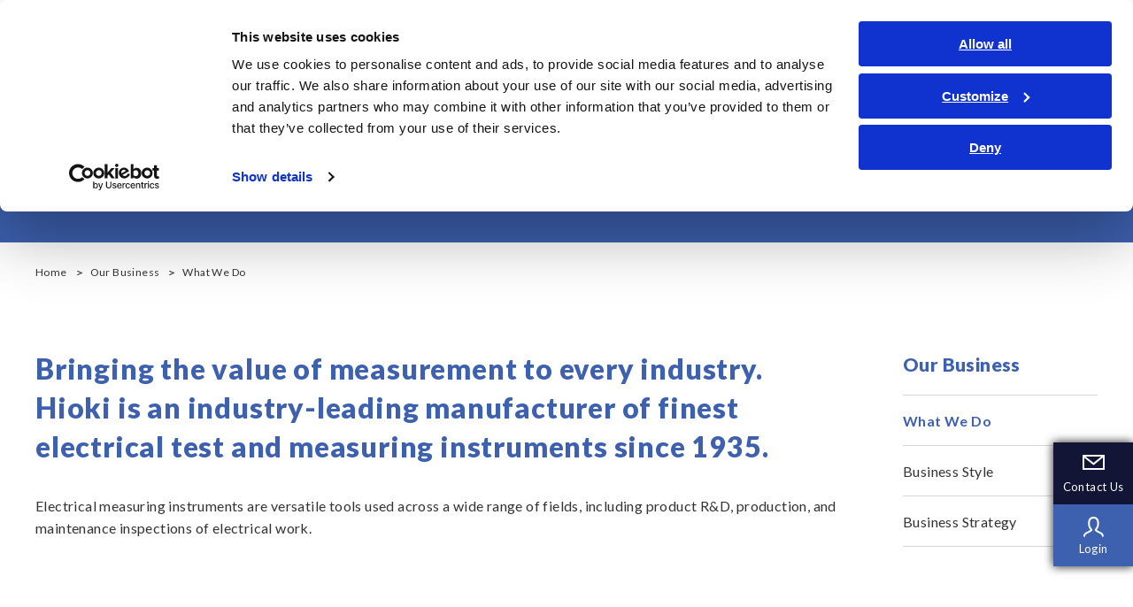

--- FILE ---
content_type: text/html; charset=UTF-8
request_url: https://www.hioki.com/our-business/what-we-do.html
body_size: 6870
content:
<!DOCTYPE HTML>

<html lang="en" class="static">


<head>
    <meta charset="UTF-8">
    <meta name="viewport" content="width=device-width,initial-scale=1">
    <meta name="format-detection" content="telephone=no,email=no,address=no">
    <meta property="og:type" content="website">
    <meta property="og:image" content="/themes/hioki/common/images/ogp.png">

  

      <link rel="canonical" href="https://www.hioki.com/our-business/what-we-do.html" />
    

      <link rel="alternate" href="https://www.hioki.com/our-business/what-we-do.html" hreflang="x-default" />
    <link rel="alternate" href="https://www.hioki.com/ja/our-business/what-we-do.html" hreflang="ja-JP" />
        <meta charset="utf-8" />
<meta name="MobileOptimized" content="width" />
<meta name="HandheldFriendly" content="true" />
<meta name="viewport" content="width=device-width, initial-scale=1.0" />
<link rel="icon" href="/themes/hioki/favicon.ico" type="image/vnd.microsoft.icon" />

      <title>What We Do | HIOKI</title>
        <link rel="stylesheet" media="all" href="/themes/contrib/stable/css/system/components/align.module.css?t7ncar" />
<link rel="stylesheet" media="all" href="/themes/contrib/stable/css/system/components/fieldgroup.module.css?t7ncar" />
<link rel="stylesheet" media="all" href="/themes/contrib/stable/css/system/components/container-inline.module.css?t7ncar" />
<link rel="stylesheet" media="all" href="/themes/contrib/stable/css/system/components/clearfix.module.css?t7ncar" />
<link rel="stylesheet" media="all" href="/themes/contrib/stable/css/system/components/details.module.css?t7ncar" />
<link rel="stylesheet" media="all" href="/themes/contrib/stable/css/system/components/hidden.module.css?t7ncar" />
<link rel="stylesheet" media="all" href="/themes/contrib/stable/css/system/components/item-list.module.css?t7ncar" />
<link rel="stylesheet" media="all" href="/themes/contrib/stable/css/system/components/js.module.css?t7ncar" />
<link rel="stylesheet" media="all" href="/themes/contrib/stable/css/system/components/nowrap.module.css?t7ncar" />
<link rel="stylesheet" media="all" href="/themes/contrib/stable/css/system/components/position-container.module.css?t7ncar" />
<link rel="stylesheet" media="all" href="/themes/contrib/stable/css/system/components/reset-appearance.module.css?t7ncar" />
<link rel="stylesheet" media="all" href="/themes/contrib/stable/css/system/components/resize.module.css?t7ncar" />
<link rel="stylesheet" media="all" href="/themes/contrib/stable/css/system/components/system-status-counter.css?t7ncar" />
<link rel="stylesheet" media="all" href="/themes/contrib/stable/css/system/components/system-status-report-counters.css?t7ncar" />
<link rel="stylesheet" media="all" href="/themes/contrib/stable/css/system/components/system-status-report-general-info.css?t7ncar" />
<link rel="stylesheet" media="all" href="/themes/contrib/stable/css/system/components/tablesort.module.css?t7ncar" />
<link rel="stylesheet" media="all" href="/modules/contrib/whatsapp_bubble/css/whatsapp_bubble.css?t7ncar" />
<link rel="stylesheet" media="all" href="/modules/contrib/paragraphs/css/paragraphs.unpublished.css?t7ncar" />
<link rel="stylesheet" media="all" href="/themes/contrib/classy/css/components/action-links.css?t7ncar" />
<link rel="stylesheet" media="all" href="/themes/contrib/classy/css/components/breadcrumb.css?t7ncar" />
<link rel="stylesheet" media="all" href="/themes/contrib/classy/css/components/button.css?t7ncar" />
<link rel="stylesheet" media="all" href="/themes/contrib/classy/css/components/collapse-processed.css?t7ncar" />
<link rel="stylesheet" media="all" href="/themes/contrib/classy/css/components/container-inline.css?t7ncar" />
<link rel="stylesheet" media="all" href="/themes/contrib/classy/css/components/details.css?t7ncar" />
<link rel="stylesheet" media="all" href="/themes/contrib/classy/css/components/exposed-filters.css?t7ncar" />
<link rel="stylesheet" media="all" href="/themes/contrib/classy/css/components/field.css?t7ncar" />
<link rel="stylesheet" media="all" href="/themes/contrib/classy/css/components/form.css?t7ncar" />
<link rel="stylesheet" media="all" href="/themes/contrib/classy/css/components/icons.css?t7ncar" />
<link rel="stylesheet" media="all" href="/themes/contrib/classy/css/components/inline-form.css?t7ncar" />
<link rel="stylesheet" media="all" href="/themes/contrib/classy/css/components/item-list.css?t7ncar" />
<link rel="stylesheet" media="all" href="/themes/contrib/classy/css/components/link.css?t7ncar" />
<link rel="stylesheet" media="all" href="/themes/contrib/classy/css/components/links.css?t7ncar" />
<link rel="stylesheet" media="all" href="/themes/contrib/classy/css/components/menu.css?t7ncar" />
<link rel="stylesheet" media="all" href="/themes/contrib/classy/css/components/more-link.css?t7ncar" />
<link rel="stylesheet" media="all" href="/themes/contrib/classy/css/components/pager.css?t7ncar" />
<link rel="stylesheet" media="all" href="/themes/contrib/classy/css/components/tabledrag.css?t7ncar" />
<link rel="stylesheet" media="all" href="/themes/contrib/classy/css/components/tableselect.css?t7ncar" />
<link rel="stylesheet" media="all" href="/themes/contrib/classy/css/components/tablesort.css?t7ncar" />
<link rel="stylesheet" media="all" href="/themes/contrib/classy/css/components/tabs.css?t7ncar" />
<link rel="stylesheet" media="all" href="/themes/contrib/classy/css/components/textarea.css?t7ncar" />
<link rel="stylesheet" media="all" href="/themes/contrib/classy/css/components/ui-dialog.css?t7ncar" />
<link rel="stylesheet" media="all" href="/themes/contrib/classy/css/components/messages.css?t7ncar" />
<link rel="stylesheet" media="all" href="/themes/hioki/common/css/admin.css?t7ncar" />
<link rel="stylesheet" media="all" href="/themes/hioki/common/css/master.css?t7ncar" />

            <script type="application/json" data-drupal-selector="drupal-settings-json">{"path":{"baseUrl":"\/","pathPrefix":"","currentPath":"node\/230","currentPathIsAdmin":false,"isFront":false,"currentLanguage":"ja"},"pluralDelimiter":"\u0003","suppressDeprecationErrors":true,"user":{"uid":0,"permissionsHash":"cb2d15c1326bb7f0b770130987d80f0422c6a28c3cc3941d6d8c5a675c48860e"}}</script>
<script src="/core/assets/vendor/jquery/jquery.min.js?v=3.7.1" data-cookieconsent="ignore"></script>
<script src="/sites/default/files/languages/ja_NL-WuExfqg0EL1X9EfTO0uGvFiLaiPpaYfzi_P7v5jo.js?t7ncar"></script>
<script src="/core/misc/drupalSettingsLoader.js?v=10.3.14" data-cookieconsent="ignore"></script>
<script src="/core/misc/drupal.js?v=10.3.14" data-cookieconsent="ignore"></script>
<script src="/core/misc/drupal.init.js?v=10.3.14" data-cookieconsent="ignore"></script>
<script src="/themes/hioki/common/js/run.js?v=1.0.37"></script>


                <!-- Google Consent Mode -->
                <script data-cookieconsent="ignore">
                  window.dataLayer = window.dataLayer || [];
                  function gtag() {
                    dataLayer.push(arguments)
                  }
                  gtag("consent", "default", {
                    ad_storage: "denied",
                    analytics_storage: "denied",
                    functionality_storage: "denied",
                    personalization_storage: "denied",
                    security_storage: "granted",
                    wait_for_update: 500
                  });
                  gtag("set", "ads_data_redaction", true);
                  gtag("set", "url_passthrough", false);
                </script>
                <!-- End Google Consent Mode-->

                <!-- Google Tag Manager -->
                <script data-cookieconsent="ignore">
                  (function(w,d,s,l,i){w[l]=w[l]||[];w[l].push({'gtm.start':
                    new Date().getTime(),event:'gtm.js'});var f=d.getElementsByTagName(s)[0],
                    j=d.createElement(s),dl=l!='dataLayer'?'&l='+l:'';j.async=true;j.src=
                    'https://www.googletagmanager.com/gtm.js?id='+i+dl;f.parentNode.insertBefore(j,f);
                  })(window,document,'script','dataLayer','GTM-5LQM83');
                </script>
                <!-- End Google Tag Manager -->

                
                <!-- Cookiebot CMP-->
                <script
                  id="Cookiebot"
                  src="https://consent.cookiebot.com/uc.js"
                  data-cbid="26cf126a-afaa-49b1-861c-7eb2a1667915"
                  data-blockingmode="auto"
                  type="text/javascript"
                ></script>
                <!-- End Cookiebot CMP -->

                <link rel="apple-touch-icon" href="/themes/hioki/common/images/apple-touch-icon.png">

                
                                <style>
                    .messages--warning {
                        display: none !important;
                    }
                </style>

</head>

<body class="path-node page-node-type-page">
        <a href="#main-content" class="visually-hidden focusable skip-link">
        メインコンテンツに移動
    </a>
    
      <div class="dialog-off-canvas-main-canvas" data-off-canvas-main-canvas>
    <div id="page">
        
    
                  <!-- Google Tag Manager (noscript) --><noscript><iframe src="https://www.googletagmanager.com/ns.html?id=GTM-5LQM83"
                  height="0" width="0" style="display:none;visibility:hidden"></iframe></noscript><!-- End Google Tag Manager (noscript) -->
      
  <!-- checker ja -->
  <!-- コーポレートデフォルト  -->
  <!-- Google Tag Manager (noscript) -->
<noscript><iframe src="https://www.googletagmanager.com/ns.html?id=GTM-5LQM83"
                  height="0" width="0" style="display:none;visibility:hidden"></iframe></noscript>
<!-- End Google Tag Manager (noscript) -->
<header id="header">
  <div class="inner">

    <div class="header-inner">
      <p id="logo-01"><a href="/"><img src="/themes/hioki/common/images/logo-01.png" alt="HIOKI Corporate & IR"><span>Corporate & IR</span></a></p>

      <button type="button" id="search-open-btn" aria-expanded="false" aria-controls="header-search"><span>Search Open</span></button>
      <button type="button" id="sp-menu" aria-expanded="false" aria-controls="menu-inner"><span>MENU</span></button>
      <!-- / .header-inner --></div>

    <div id="menu-inner">
      <nav id="global-menu">
        <ul class="item">
          <li class="link"><a href="#worldwide-site" class="js-modal-01 is-disable-lay no-scroll">Products &amp; Services</a></li>
          <li><a href="/our-business">Our Business</a>
            <div class="menu-local">
              <div class="menu-local-inner">
                <div class="menu-local-box">
                  <div class="child col3">
                    <ul>
                      <li><a href="/our-business/what-we-do.html">What We Do</a></li>
                    </ul>
                    <ul>
                      <li><a href="/our-business/style.html">Business Style</a></li>
                    </ul>
                    <ul>
                      <li><a href="/our-business/strategy">Business Strategy</a></li>
                    </ul>
                  </div>
                </div>
                <!-- / .menu-local-inner --></div>
              <button class="local-close" type="button"><span>Close</span></button>
              <!-- / .menu-local --></div>
          </li>
          <li><a href="/innovation">Innovation</a>
            <div class="menu-local">
              <div class="menu-local-inner">
                <div class="menu-local-box">
                  <div class="child col3">
                    <ul>
                      <li><a href="/innovation/rd.html">R&amp;D</a></li>
                      <li><a href="/innovation/innovation.html">Hioki Innovation Center</a></li>
                    </ul>
                    <ul>
                      <li><a href="/innovation/production.html">Production</a></li>
                      <li><a href="/innovation/quality.html">Quality</a></li>
                      <li><a href="/innovation/sales-service.html">Sales and Service</a></li>
                    </ul>
                    <ul>
                      <li><a href="/innovation/awards.html">Awards</a></li>
                    </ul>
                  </div>
                </div>
                <!-- / .menu-local-inner --></div>
              <button class="local-close" type="button"><span>Close</span></button>
              <!-- / .menu-local --></div>
          </li>
          <li><a href="/corporate">About Us</a>
            <div class="menu-local">
              <div class="menu-local-inner">
                <div class="menu-local-box">
                  <div class="child col3">
                    <ul>
                      <li><a href="/corporate/vision.html">Hioki Vision</a></li>
                      <li><a href="/corporate/message.html">President's Message</a></li>
                      <li><a href="/corporate/outline.html">Company Profile</a></li>
                    </ul>
                    <ul>
                      <li><a href="/corporate/data.html">Hioki at a Glance</a></li>
                      <li><a href="/corporate/executives.html">Executives</a></li>
                      <li><a href="/corporate/history.html">History</a></li>
                      <li><a href="/corporate/group.html">Hioki Group</a></li>
                    </ul>
                    <ul class="line-01">
                      <li><a href="/news"><span>Newsroom</span></a></li>
                    </ul>
                  </div>
                </div>
                <!-- / .menu-local-inner --></div>
              <button class="local-close" type="button"><span>Close</span></button>
              <!-- / .menu-local --></div>
          </li>
          <li><a href="/sustainability">Sustainability</a>
            <div class="menu-local">
              <div class="menu-local-inner">
                <div class="menu-local-box">
                  <div class="child col3">
                    <ul>
                      <li><a href="/sustainability/society">Social Initiatives</a></li>
                    </ul>
                    <ul>
                      <li><a href="/sustainability/environment.html">Environmental Initiatives</a></li>
                    </ul>
                    <ul>
                      <li><a href="/sustainability/history.html">CSR History</a></li>
                    </ul>
                  </div>
                </div>
                <!-- / .menu-local-inner --></div>
              <button class="local-close" type="button"><span>Close</span></button>
              <!-- / .menu-local --></div>
          </li>
          <li><a href="/ir">Investor Relations</a>
            <div class="menu-local">
              <div class="menu-local-inner">
                <div class="menu-local-box">
                  <div class="child col3">
                    <ul>
                      <li><a href="/ir/message">President's Message</a></li>
                      <li><a href="/ir/management-policy">Management Policy</a></li>
                      <li><a href="/ir/business-finance">Financial Data</a></li>
                    </ul>
                    <ul>
                      <li><a href="/ir/library">IR Library</a></li>
                      <li><a href="/ir/stock">Stock & Shareholder Information</a></li>
                      <li><a href="/ir/calendar.html">IR Calendar</a></li>
                    </ul>
                    <ul>
                      <li><a href="/ir/faq.html">FAQ</a></li>
                      <li><a href="/ir/policy.html">Disclosure Policy</a></li>
                    </ul>
                  </div>
                </div>
                <!-- / .menu-local-inner --></div>
              <button class="local-close" type="button"><span>Close</span></button>
              <!-- / .menu-local --></div>
          </li>
        </ul>
      </nav>

      <ul class="header-utility">
        <li class="lang">
          <div>
            <a href="#worldwide-site" class="js-modal-01 is-disable-lay">
              <span>
                Global              </span>
              </a>
          </div>
        </li>
        <li class="my"><a href="/support/myhioki"><span>Login</span></a></li>
        <li class="contact js-hover-01"><a href="/contact" target="_blank"><span>Contact Us<img src="/themes/hioki/common/images/icon-blank-03.png" alt="Open new window" class="icon-link-01"></span></a></li>
      </ul>
      <!-- / .menu-inner --></div>

    <div id="header-search">
      <div class="search-box">
        <form method="get" action="/search">
          <input type="text" class="header-search-input" name="keyword" value="" placeholder="Search">
          <input type="submit" class="header-search-submit" value="Search">
        </form>
        <!-- / .search-box --></div>
      <!-- / .header-search --></div>
    <!-- / .inner --></div>
  <!-- / #header --></header>

  <!-- /our-business/what-we-do.html = / = ja -->

<div class="modal-02 js-modal-item js-save-data" id="worldwide-site">
  <div class="modal-inner">
    <div class="modal-box">
      <h2 class="modal-hdg-02">Select your region & language</h2>
      <div class="column col3">
        <div class="col">
          <h3 class="modal-hdg-01" wovn-ignore>Americas</h3>
          <ul class="link-list-01">
            <li wovn-ignore><a href="/us-en/" target="_blank">English<img src="/themes/hioki/common/images/icon-blank-01.png" alt="Open new window" class="icon-link-01"></a></li>
            <li wovn-ignore><a href="/us-es/" target="_blank">Español / LATAM<img src="/themes/hioki/common/images/icon-blank-01.png" alt="Open new window" class="icon-link-01"></a></li>
            <li wovn-ignore><a href="/br-pt/" target="_blank">Português / Brasil<img src="/themes/hioki/common/images/icon-blank-01.png" alt="Open new window" class="icon-link-01"></a></li>
          </ul>
        </div>
        <div class="col">
          <h3 class="modal-hdg-01" wovn-ignore>Europe</h3>
          <ul class="link-list-01">
            <li wovn-ignore><a href="/euro-en/" target="_blank">English<img src="/themes/hioki/common/images/icon-blank-01.png" alt="Open new window" class="icon-link-01"></a></li>
          </ul>
        </div>
        <div class="col">
          <h3 class="modal-hdg-01" wovn-ignore>East Asia</h3>
          <ul class="link-list-01">
            <li wovn-ignore><a href="/ja/" target="_blank">日本語 / コーポレート・IR<img src="/themes/hioki/common/images/icon-blank-01.png" alt="Open new window" class="icon-link-01"></a></li>
            <li wovn-ignore><a href="/jp-ja/" target="_blank">日本語 / 製品・サービス<img src="/themes/hioki/common/images/icon-blank-01.png" alt="Open new window" class="icon-link-01"></a></li>
            <li wovn-ignore><a href="https://www.hioki.cn/" target="_blank">简体中文<img src="/themes/hioki/common/images/icon-blank-01.png" alt="Open new window" class="icon-link-01"></a></li>
            <li wovn-ignore><a href="http://www.hiokikorea.com/" target="_blank">한국어<img src="/themes/hioki/common/images/icon-blank-01.png" alt="Open new window" class="icon-link-01"></a></li>
            <li wovn-ignore><a href="https://hioki.tw/" target="_blank">繁體中文<img src="/themes/hioki/common/images/icon-blank-01.png" alt="Open new window" class="icon-link-01"></a></li>
          </ul>
        </div>
        <div class="col">
          <h3 class="modal-hdg-01" wovn-ignore>Southeast Asia, Oceania</h3>
          <ul class="link-list-01">
            <li wovn-ignore><a href="/sg-en/" target="_blank">English<img src="/themes/hioki/common/images/icon-blank-01.png" alt="Open new window" class="icon-link-01"></a></li>
            <li wovn-ignore><a href="/th-th/" target="_blank">ภาษาไทย / ประเทศไทย<img src="/themes/hioki/common/images/icon-blank-01.png" alt="Open new window" class="icon-link-01"></a></li>
            <li wovn-ignore><a href="/vn-vi/" target="_blank">Tiếng Việt / Việt Nam<img src="/themes/hioki/common/images/icon-blank-01.png" alt="Open new window" class="icon-link-01"></a></li>
            <li wovn-ignore><a href="/id-id/" target="_blank">Bahasa Indonesia<img src="/themes/hioki/common/images/icon-blank-01.png" alt="Open new window" class="icon-link-01"></a></li>
          </ul>
        </div>
        <div class="col">
          <h3 class="modal-hdg-01" wovn-ignore>India</h3>
          <ul class="link-list-01">
            <li wovn-ignore><a href="/in-en/" target="_blank">English<img src="/themes/hioki/common/images/icon-blank-01.png" alt="Open new window" class="icon-link-01"></a></li>
          </ul>
        </div>
        <div class="col">
          <h3 class="modal-hdg-01" wovn-ignore>Worldwide</h3>
          <ul class="link-list-01">
            <li wovn-ignore><a href="/" target="_blank">Corporate & IR / Global<img src="/themes/hioki/common/images/icon-blank-01.png" alt="Open new window" class="icon-link-01"></a></li>
            <li wovn-ignore><a href="/global/" target="_blank">Products & Services / Global<img src="/themes/hioki/common/images/icon-blank-01.png" alt="Open new window" class="icon-link-01"></a></li>
          </ul>
        </div>
      </div>
      <!-- / .column --></div>
  </div>
  <!-- / #worldwide-site --></div>

<aside class="cta-01">
  <ul class="cta-btn">
    <li class="contact"><a href="/contact"><span>Contact Us</span></a></li>
    <li class="login"><a href="/support/myhioki"><span>Login</span></a></li>
  </ul>
</aside>

  
    
                  <aside class="cta-01">
<ul class="cta-btn">
	<li class="contact"><a href="/contact/"><span>Contact Us</span></a></li>
	<li class="login"><a href="/global/support/myhioki/"><span>Login</span></a></li>
</ul>
</aside>

      
  


    <main class="region region-content main">
    <div data-drupal-messages-fallback class="hidden"></div>  
    
        

  <div class="hdg1-01">
    <div>
      <h1 class="hdg">What We Do</h1>
          </div>
    <!-- / .hdg1-01 --></div>
  <p class="breadcrumb">
    <a href="/">Home</a>

                  <a href="/our-business">Our Business</a>
                        <b>What We Do</b>
          
  </p>


  <div class="content flex">
    <div class="inner">
                  
  <h2 class="hdg2-01">Bringing the value of measurement to every industry.<br>
Hioki is an industry-leading manufacturer of finest electrical test and measuring instruments since 1935. </h2><p>Electrical measuring instruments are versatile tools used across a wide range of fields, including product R&amp;D, production, and maintenance inspections of electrical work.</p><div class="box-movie-01"><div class="movie-inner"><iframe src="https://www.youtube-nocookie.com/embed/FunQHCIkRM0?rel=0" width="670" height="365" allow="accelerometer; autoplay; encrypted-media; gyroscope; picture-in-picture" allowfullscreen></iframe></div><!-- / .box-movie-01 --></div><h3 class="hdg3-01">Creating new value through proprietary technologies</h3><p>We’ve pioneered world-first technologies such as non-contact voltage measurement for metals as well as proprietary high-precision current sensing, high-frequency measurement, laser-based measurement, and micron-level probing techniques. These technologies have helped us build products that resolve customers’ issues efficiently from a customer-centric perspective.</p><h3 class="hdg3-01">A diverse range of product categories: From R&D to maintenance service</h3><p>Hioki provides four main categories of products: automatic testing systems, recording equipment, electronic measuring instruments, and field measuring devices. These tools are used across a wide range of industries, from research and development to the maintenance of facilities and equipment.</p><div class="column col2 height"><div class="col"><div class="box-02"><div class="lyt-img-05"><h3 class="hdg3-01" data-num="2">Automatic Test Equipment</h3><div data-num="1"><div class="lyt-img-01 col1"><ul class="item"><li><div class="img"><img src="/themes/hioki/images/our-business/what-we-do-img-02.jpg" alt="" width="300" height="165"></div></li></ul><!-- / .img-lyt-01 --></div></div><div data-num="3"><p><em>Testing of electronic circuit boards and boards with embedded active and passive devices</em></p><p class="mt1">Our systems are widely used for pass/fail testing of electronic circuit boards used in smartphones, automobiles, and other products.</p></div><!-- / .lyt-img-05 --></div><!-- / .box-02 --></div></div><div class="col"><div class="box-02"><div class="lyt-img-05"><h3 class="hdg3-01" data-num="2">Data Recording Equipment</h3><div data-num="1"><div class="lyt-img-01 col1"><ul class="item"><li><div class="img"><img src="/themes/hioki/images/our-business/what-we-do-img-03.jpg" alt="" width="300" height="165"></div></li></ul><!-- / .img-lyt-01 --></div></div><div data-num="3"><p><em>Development of electrical devices and monitoring to detect equipment malfunctions</em></p><p class="mt1">Analysis of electrical signal waveforms to verify that various devices and systems are being controlled properly</p></div><!-- / .lyt-img-05 --></div><!-- / .box-02 --></div></div><!-- / .column --></div><div class="column col2 height"><div class="col"><div class="box-02"><div class="lyt-img-05"><h3 class="hdg3-01" data-num="2">Electronic Measuring Instruments</h3><div data-num="1"><div class="lyt-img-01 col1"><ul class="item"><li><div class="img"><img src="/themes/hioki/images/our-business/what-we-do-img-04.jpg" alt="" width="300" height="183"></div></li></ul><!-- / .img-Slyt-01 --></div></div><div data-num="3"><p><em>Testing of electronic components and batteries, energy conservation, and evaluation of power supply quality</em></p><p class="mt1">Evaluation of the efficiency of motors and inverters; evaluation of the frequency characteristics of coils and capacitors</p></div><!-- / .lyt-img-05 --></div><!-- / .box-02 --></div></div><div class="col"><div class="box-02"><div class="lyt-img-05"><h3 class="hdg3-01" data-num="2">Field Measuring Instruments</h3><div data-num="1"><div class="lyt-img-01 col1"><ul class="item"><li><div class="img"><img src="/themes/hioki/images/our-business/what-we-do-img-05.jpg" alt="" width="300" height="183"></div></li></ul><!-- / .img-lyt-01 --></div></div><div data-num="3"><p><em>Electrical work and maintenance and inspection of electrical equipment</em></p><p class="mt1">Measurement of voltage, current, and insulation resistance in order to maintain equipment at sites such as power receiving and distribution facilities</p></div><!-- / .lyt-img-05 --></div><!-- / .box-02 --></div></div><!-- / .column --></div><ul class="link-list-01"><li><a href="/global/" target="_blank">Products & Services<img src="/themes/hioki/common/images/icon-blank-01.png" alt="Open new window" class="icon-link-01"></a></li></ul><h3 class="hdg3-01">Hioki products supporting industry and daily life</h3><p>Hioki’s measurement technologies contribute to the development of next-generation technologies such as mobility, batteries, and new energy solutions, while also supporting high-quality and cost-effective manufacturing.Our products, which are also widely used in maintenance settings for plants, infrastructure, buildings, and factories, play a crucial role in ensuring safety and reliability. <br>The range of fields in which Hioki products are used continues to expand.</p><div class="column col2 height"><div class="col"><div class="box-02"><div class="lyt-img-05"><h4 class="hdg4-01 t-center" data-num="2">Electronic Components</h4><div data-num="1"><div class="lyt-img-01 col1"><ul class="item"><li><div class="img"><img src="/themes/hioki/images/our-business/strategy/index-img-02.jpg" alt="" width="300" height="165"></div></li></ul><!-- / .img-lyt-01 --></div></div><div data-num="3"><p class="mt1">They contribute to the growth of the electronic components industry, which is seeing increased capital investment driven by the digitalization of society.</p></div><!-- / .lyt-img-05 --></div><!-- / .box-02 --></div></div><div class="col"><div class="box-02"><div class="lyt-img-05"><h4 class="hdg4-01 t-center" data-num="2">Mobility</h4><div data-num="1"><div class="lyt-img-01 col1"><ul class="item"><li><div class="img"><img src="/themes/hioki/images/our-business/strategy/index-img-03.jpg" alt="" width="300" height="165"></div></li></ul><!-- / .img-lyt-01 --></div></div><div data-num="3"><p class="mt1">They support the research, development, and performance evaluation of electric drive systems, rapid chargers, inverter power supplies, and electric motors.</p></div><!-- / .lyt-img-05 --></div><!-- / .box-02 --></div></div><!-- / .column --></div><div class="column col2 height"><div class="col"><div class="box-02"><div class="lyt-img-05"><h4 class="hdg4-01 t-center" data-num="2">Infrastructure and Maintenance</h4><div data-num="1"><div class="lyt-img-01 col1"><ul class="item"><li><div class="img"><img src="/themes/hioki/images/our-business/strategy/index-img-04.jpg" alt="" width="300" height="183"></div></li></ul><!-- / .img-Slyt-01 --></div></div><div data-num="3"><p class="mt1">We're addressing diverse needs in electrical safety, preventive maintenance, and environmental measurement for buildings and facilities.</p></div><!-- / .lyt-img-05 --></div><!-- / .box-02 --></div></div><div class="col"><div class="box-02"><div class="lyt-img-05"><h4 class="hdg4-01 t-center" data-num="2">Environment and Renewable Energy</h4><div data-num="1"><div class="lyt-img-01 col1"><ul class="item"><li><div class="img"><img src="/themes/hioki/images/our-business/strategy/index-img-05.jpg" alt="" width="300" height="183"></div></li></ul><!-- / .img-lyt-01 --></div></div><div data-num="3"><p class="mt1">We also collaborate with customers in developing new technologies for alternative energy generation in pursuit of a decarbonized society.</p></div><!-- / .lyt-img-05 --></div><!-- / .box-02 --></div></div><!-- / .column --></div><div class="column col2 height"><div class="col"><div class="box-02"><div class="lyt-img-05"><h4 class="hdg4-01 t-center" data-num="2">Batteries</h4><div data-num="1"><div class="lyt-img-01 col1"><ul class="item"><li><div class="img"><img src="/themes/hioki/images/our-business/strategy/index-img-06.jpg" alt="" width="300" height="183"></div></li></ul><!-- / .img-lyt-01 --></div></div><div data-num="3"><p class="mt1">Our products are widely used in the evaluation, materials development, shipping inspections, maintenance, and reuse of secondary batteries such as lithium-ion batteries.</p></div><!-- / .lyt-img-05 --></div><!-- / .box-02 --></div></div><!-- / .column --></div><ul class="link-list-01"><li><a href="/global/industries-solutions/" target="_blank">Industries & Solutions<img src="/themes/hioki/common/images/icon-blank-01.png" alt="Open new window" class="icon-link-01"></a></li></ul>

      
      <!-- / .inner --></div>


    <div class="side">
        <nav id="local-menu-01">
  <ul>
    <li><a href="/our-business">Our Business</a>
      <ul>
        <li><a href="/our-business/what-we-do.html">What We Do</a></li>
        <li><a href="/our-business/style.html">Business Style</a></li>
        <li><a href="/our-business/strategy">Business Strategy</a>
          <ul>
            <li><a href="/our-business/strategy/components.html">Components</a></li>
            <li><a href="/our-business/strategy/batteries.html">Batteries</a></li>
            <li><a href="/our-business/strategy/energy.html">Energy</a></li>
            <li><a href="/our-business/strategy/mobility.html">Mobility</a></li>
          </ul>
        </li>
      </ul>
    </li>
  </ul>
</nav>





      <!-- / .side --></div>
    <!-- / .content --></div>


  
</main>


      <!-- checker ja -->
  <!-- コーポレートデフォルト  -->
  <footer id="footer">
  <p id="pagetop"><a href="#page"><span>Page top</span></a></p>

  <div id="footer-menu">
    <nav class="sitemap js-toggle-01">
      <h2 class="title-01 js-toggle-ui">Contents Menu</h2>
      <div class="js-toggle-content">
        <ul class="item-01">
          <li><a href="/our-business"><span>Our Business</span></a>
            <ul>
              <li><a href="/our-business/what-we-do.html">What We Do</a></li>
              <li><a href="/our-business/style.html">Business Style</a></li>
              <li><a href="/our-business/strategy">Business Strategy</a></li>
            </ul></li>
          <li><a href="/innovation"><span>Innovation</span></a>
            <ul>
              <li><a href="/innovation/rd.html">R&amp;D</a></li>
              <li><a href="/innovation/innovation.html">Hioki Innovation Center</a></li>
              <li><a href="/innovation/production.html">Production</a></li>
              <li><a href="/innovation/quality.html">Quality</a></li>
              <li><a href="/innovation/sales-service.html">Sales and Service</a></li>
              <li><a href="/innovation/awards.html">Awards</a></li>
            </ul></li>
          <li><a href="/corporate"><span>About Us</span></a>
            <ul>
              <li><a href="/corporate/vision.html">Hioki Vision</a></li>
              <li><a href="/corporate/message.html">President's Message</a></li>
              <li><a href="/corporate/outline.html">Company Profile</a></li>
              <li><a href="/corporate/data.html">Hioki at a Glance</a></li>
              <li><a href="/corporate/executives.html">Executives</a></li>
              <li><a href="/corporate/history.html">History</a></li>
              <li><a href="/corporate/group.html">Hioki Group</a></li>
            </ul></li>
          <li><a href="/sustainability"><span>Sustainability</span></a>
            <ul>
              <li><a href="/sustainability/society">Social Initiatives</a></li>
              <li><a href="/sustainability/environment.html">Environmental Initiatives</a></li>
              <li><a href="/sustainability/history.html">CSR History</a></li>
            </ul></li>
          <li><a href="/ir"><span>Investor Relations</span></a>
            <ul>
              <li><a href="/ir/message">President's Message</a></li>
              <li><a href="/ir/management-policy">Management Policy</a></li>
              <li><a href="/ir/business-finance">Financial Data</a></li>
              <li><a href="/ir/library">IR Library</a></li>
              <li><a href="/ir/stock">Stock & Shareholder Information</a></li>
              <li><a href="/ir/calendar.html">IR Calendar</a></li>
              <li><a href="/ir/faq.html">FAQ</a></li>
              <li><a href="/ir/policy.html">Disclosure Policy</a></li>
            </ul></li>
        </ul>
        <div class="box-01">
          <ul class="item-01">
            <li><a href="/news"><span>Newsroom</span></a></li>
            <li><a href="/global/important/"><span>Important Announcements</span></a></li>
          </ul>
          <ul class="item-02">
            <li class="type1"><a href="#worldwide-site" class="js-modal-01 is-disable-lay no-scroll"><span>Products &amp; Services</span></a></li>
          </ul>
          <!-- / .box-01 --></div>
      </div>
    </nav>
    <!-- / #footer-menu --></div>

  <div id="footer-utility">
    <div class="inner">
      <div class="box">
        <ul class="utility-link-01">
          <li><a href="/contact" target="_blank" class="js-roll-01">Contact<img src="/themes/hioki/common/images/icon-blank-02.png" alt="Open new window" class="icon-link-01"></a></li>
          <li><a href="/privacy-policy">Privacy Policy</a></li>
          <li><a href="/terms-of-use">Terms of Use</a></li>
          <li><a href="/user-agreement">Terms of Services</a></li>
          <li><a href="/cookie-policy">Cookie Policy</a></li>
          <li><a href="/sitemap">Sitemap</a></li>
        </ul>
        <ul class="sns-link-01">
          <li><a href="https://www.youtube.com/user/hiokiproducts/" target="_blank" rel="noopener"><img src="/themes/hioki/common/images/icon-yt-01.png" alt="youtube"></a></li>
          <li><a href="https://www.facebook.com/hiokieecorporation" target="_blank" rel="noopener"><img src="/themes/hioki/common/images/icon-fb-01.png" alt="facebook"></a></li>
          <li><a href="https://www.linkedin.com/company/hioki-e-e-corporation" target="_blank" rel="noopener"><img src="/themes/hioki/common/images/icon-in-01.png" alt="LinkedIn"></a></li>
        </ul>
        <!-- / .box --></div>
      <p class="copy"><small>© 2025 HIOKI E.E. CORPORATION</small></p>
      <!-- / .inner --></div>
    <!-- / .utility --></div>

  <!-- / #footer --></footer>



    <!-- / #page --></div>

  </div>

    <!-- whatsapp template -->
<!-- language ja -->


    <script src="/modules/custom/hioki_auth/js/login_check.js?v=1.0.2"></script>

        </body>

</html>
